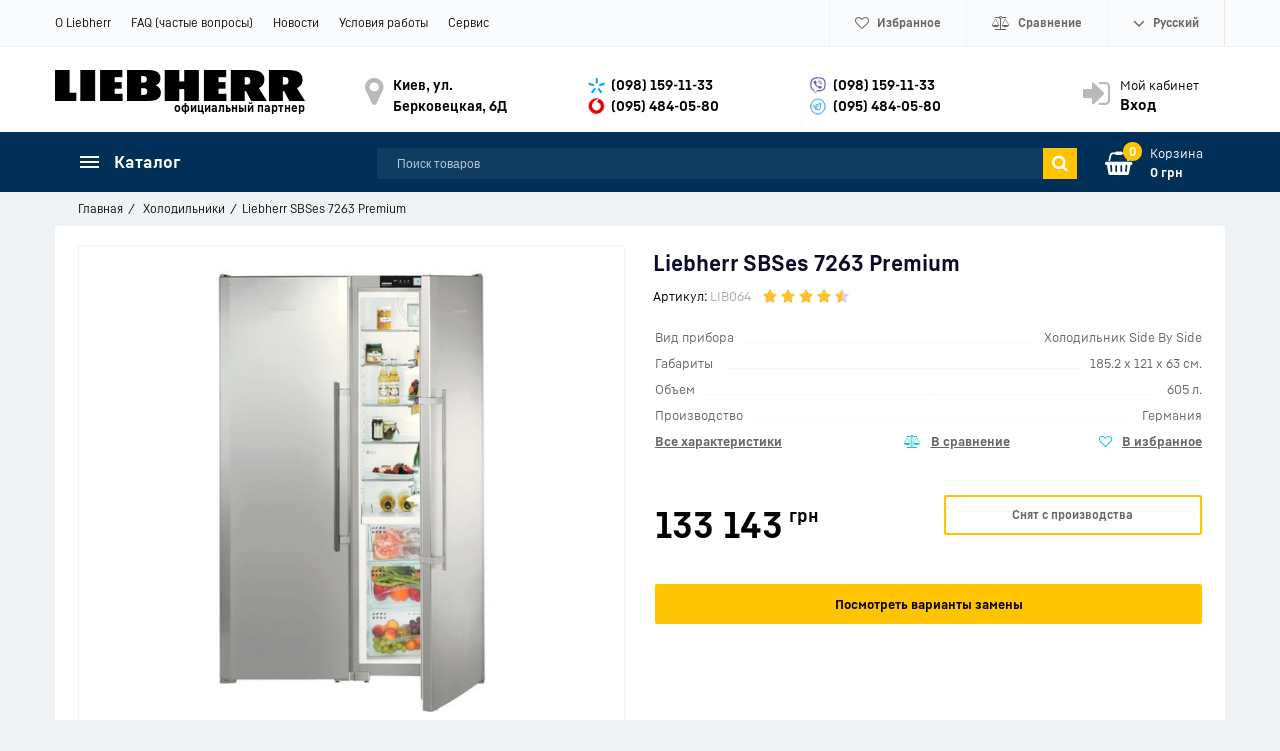

--- FILE ---
content_type: text/html; charset=UTF-8
request_url: https://liebherr-shop.in.ua/products/liebherr-sbses-7263
body_size: 24339
content:
<!DOCTYPE html>
<html lang="ru" prefix="og: http://ogp.me/ns#">
<head>
    
    <base href="https://liebherr-shop.in.ua/">
	
    
    <link href="//fonts.googleapis.com/css?family=Open+Sans:300,300i,400,400i,600,600i,700,700i&amp;subset=cyrillic" rel="stylesheet">
    <link href="design/Liebherr-shop24/fonts/liebherrtext/Liebherrtext-Bold.woff2" rel="preload" as="font" crossorigin="anonymous" type="font/woff2">
    <link href="design/Liebherr-shop24/fonts/liebherrtext/Liebherrtext-Regular.woff2" rel="preload" as="font" crossorigin="anonymous" type="font/woff2">
    <link href="design/Liebherr-shop24/fonts/liebherrtext/Liebherrtext-Medium.woff2" rel="preload" as="font" crossorigin="anonymous" type="font/woff2">	
	<link href="design/Liebherr-shop24/css/font-liebherr.css" rel="stylesheet">
  	<link href="design/Liebherr-shop24/css/font-awesome.min.css" rel="stylesheet">	

    
    <title>Liebherr SBSes 7263 Premium | Интернет-магазин холодильников LIEBHERR Shop</title>

    
    <meta http-equiv="Content-Type" content="text/html; charset=UTF-8">

            <meta name="description" content="Заказать холодильник Liebherr SBSes 7263 Premium. ❆Бесплатная доставка. ❆Без предоплат. ❆Официальная гарантия. ❆Грамотная консультация. ❆Курьерская доставка по городам">
        <meta name="keywords" content="Liebherr SBSes 7263 Premium">
    
            <meta name="robots" content="index,follow">
    
    <meta name="viewport" content="width=device-width, initial-scale=1.0">

            <meta name="google-site-verification" content="I-Z9cXcLxw_FyRAJYgVdJhz2gjW6-pRVyjyvqrPOqeo">
    
    
    
    
    
    

    
            <meta property="og:url" content="https://liebherr-shop.in.ua/products/liebherr-sbses-7263">
        <meta property="og:type" content="article">
        <meta property="og:title" content="Liebherr SBSes 7263 Premium">
        <meta property="og:description" content=''>
        <meta property="og:image" content="https://liebherr-shop.in.ua/files/products/Liebherr_SBSES7263.330x300.jpg">
        <link rel="image_src" href="https://liebherr-shop.in.ua/files/products/Liebherr_SBSES7263.330x300.jpg">
        
        <meta name="twitter:card" content="summary">
        <meta name="twitter:title" content="Liebherr SBSes 7263 Premium">
        <meta name="twitter:description" content="">
        <meta name="twitter:image" content="https://liebherr-shop.in.ua/files/products/Liebherr_SBSES7263.330x300.jpg">
    
    
            <link rel="canonical" href="https://liebherr-shop.in.ua/products/liebherr-sbses-7263">
    
    
												<link rel="alternate" hreflang="ru" href="https://liebherr-shop.in.ua/products/liebherr-sbses-7263">
														<link rel="alternate" hreflang="uk" href="https://liebherr-shop.in.ua/ua/products/liebherr-sbses-7263">
									    
    <link rel="apple-touch-icon" sizes="180x180" href="design/Liebherr-shop24/images/apple-touch-icon.png">
    <link rel="icon" type="image/png" sizes="32x32" href="design/Liebherr-shop24/images/favicon-32x32.png">
    <link rel="icon" type="image/png" sizes="16x16" href="design/Liebherr-shop24/images/favicon-16x16.png">
    <link rel="manifest" href="design/Liebherr-shop24/images/site.webmanifest">
    <link rel="mask-icon" href="design/Liebherr-shop24/images/safari-pinned-tab.svg" color="#004485">
    <link rel="shortcut icon" href="design/Liebherr-shop24/images/favicon.ico">
    <meta name="msapplication-TileColor" content="#ffffff">
    <meta name="msapplication-config" content="design/Liebherr-shop24/images/browserconfig.xml">

    
    <script src="design/Liebherr-shop24/js/jquery-2.1.4.min.js"></script>

    
    <script src="design/Liebherr-shop24/js/slick.min.js"></script>

    
    <script src="design/Liebherr-shop24/js/jquery.matchHeight-min.js"></script>

    	
    <link href="design/Liebherr-shop24/css/libs.css" rel="stylesheet">
    <link href="design/Liebherr-shop24/css/style.css?v4.4" rel="stylesheet">
    <link href="design/Liebherr-shop24/css/responsive.css?v2.4" rel="stylesheet">

    
    
            <script>(function(w,d,s,l,i){w[l]=w[l]||[];w[l].push({'gtm.start':
new Date().getTime(),event:'gtm.js'});var f=d.getElementsByTagName(s)[0],
j=d.createElement(s),dl=l!='dataLayer'?'&l='+l:'';j.async=true;j.src=
'https://www.googletagmanager.com/gtm.js?id='+i+dl;f.parentNode.insertBefore(j,f);
})(window,document,'script','dataLayer','GTM-WNM4HLZ');</script>
    
</head>

<body>
<header class="header">
    <nav class="top_nav">
        <div class="container">
            
            <div class="fn_menu_switch menu_switch md-hidden"></div>

            
            <ul class="menu mobile-hidden">
                                                            <li class="menu_item">
                            <a class="menu_link" data-page="13" href="o-kompanii-liebherr.html">О Liebherr</a>
                        </li>
                                                                                <li class="menu_item">
                            <a class="menu_link" data-page="14" href="faq">FAQ (частые вопросы)</a>
                        </li>
                                                                                <li class="menu_item">
                            <a class="menu_link" data-page="12" href="news">Новости</a>
                        </li>
                                                                                <li class="menu_item">
                            <a class="menu_link" data-page="6" href="feedback.html">Условия работы</a>
                        </li>
                                                                                                                                                                                            <li class="menu_item">
                            <a class="menu_link" data-page="16" href="service">Сервис</a>
                        </li>
                                                                                                                        </ul>

            
            <ul class="informers">
                <li class="informer phone sm-hidden">
                <div class="fn_switch phone_switch">
				<i class="fa fa-volume-control-phone" aria-hidden="true">&nbsp;</i><span class="xs-hidden" data-language="company_phone_1" >(098) 159-11-33</span>                        
                </div>
                	<div class="dropdown">						                      
						<a class="dropdown_item" href="tel:(098) 159-11-33" data-language="company_phone_2" >(098) 159-11-33</a>						
						<a class="dropdown_item" href="tel:(095) 484-05-80" data-language="company_phone_1" >(095) 484-05-80</a>                      						
                      	<a class="dropdown_item cb" href="viber://chat?number=+380981591133" data-language="company_chat" >Чат в Вайбер</a> 
						
                     </div>
                </li>
              
                
                <li id="wishlist" class="informer">
                        <span>
        
      	<i class="fa fa-heart-o" aria-hidden="true"></i>      
        <span class="informer_name tablet-hidden" data-language="wishlist_header">Избранное</span>
    </span>

                </li>

                
                <li id="comparison" class="informer">
                        <div>
        
		<i class="fa fa-balance-scale" aria-hidden="true"></i>            
        <span class="informer_name tablet-hidden" data-language="index_comparison">Сравнение</span>
    </div>

                </li>

                <li class="informer md-hidden">
                                            
                        <a class="account_informer" href="user/login" title="Вход"><i class="fa fa-lg fa-sign-in" aria-hidden="true"></i></a>
                                    </li>

                
                                                                                                                                                                                                                                                                                                    <li class="informer languages">
                            <div class="fn_switch lang_switch">
								<i class="fa fa-lg fa-angle-down angle_icon tablet-hidden" aria-hidden="true"></i>                              
                                
                                <span class="informer_name tablet-hidden">Русский</span>
                                <span class="informer_name lg-hidden">ru</span>
                            </div>
                            <div class="dropdown">
                                                                                                            <a class="dropdown_item active"
                                           href="products/liebherr-sbses-7263">
                                           <span class="tablet-hidden">Русский</span>
                                           <span class="lg-hidden">ru</span>
                                        </a>
                                                                                                                                                <a class="dropdown_item"
                                           href="ua/products/liebherr-sbses-7263">
                                           <span class="tablet-hidden">Украинский</span>
                                           <span class="lg-hidden">ua</span>
                                        </a>
                                                                                                </div>
                        </li>
                                    
                
                  
            </ul>
        </div>
    </nav>

    <div class="container main_head">

        
        <a class="logo" href="">
            <img src="design/Liebherr-shop24/images/logo_liebherr_min.png" alt="Интернет-магазин холодильников LIEBHERR Shop" width="250" height="33"/>
          <span class="logo_desc">официальный партнер</span>
        </a>
		<div class="logoPlus"></div>
        
        

       <div class="account mobile-hidden">
                            
                <a class="account_link" href="user/login" title="Вход">
                    <span class="small-hidden" data-language="index_account">Мой кабинет</span>
                    <span class="account_name small-hidden" data-language="index_login">Вход</span>
                </a>
                    </div>

        
        <div class="times">
            <div class="times_inner">
                
                <div><span data-language="company_open_hours">Киев, ул. Берковецкая, 6Д</span></div>
            </div>
        </div>

        
        <div class="phones">
            <div class="phones_inner">
				
				<div class ="ph_top"><a class="ks" href="tel:(098) 159-11-33" data-language="company_phone_2" >(098) 159-11-33</a></div>                 
				<div class="ph_top"><a class="vf" href="tel:(095) 484-05-80" data-language="company_phone_1" >(095) 484-05-80</a></div>
							                
            </div>
        </div>
        <div class="phones">
            <div class="phones_inner">                         
				<div class ="ph_top"><a class="vb" href="viber://chat?number=+380981591133" data-language="company_phone_2" >(098) 159-11-33</a></div>
				<div class="ph_top"><a class="tg" href="tg://resolve?domain=ShopLiebherr" data-language="company_phone_1" >(095) 484-05-80</a></div>
                                           				                 
            </div>
        </div>      

        

    </div>

    <div class="header_bottom">
        <div class="container">
           
            <div id="cart_informer">
                    <div class="cart_info">
        <span class="cart_counter">0</span>
        <span class="cart_title" data-language="index_cart">Корзина</span>
        <span class="cart_total">0 грн</span>
    </div>

            </div>
          	<div class="search_sw" data-language="index_search" title="Поиск товаров"><i class="fa fa-search" aria-hidden="true"></i></div>

            
            <form id="fn_search" class="search" action="all-products">
                <input class="fn_search search_input" type="text" name="keyword" value="" data-language="index_search" placeholder="Поиск товаров"/>
                <button class="search_button" type="submit">
<svg class="search_icon" version="1.1" xmlns="http://www.w3.org/2000/svg" xmlns:xlink="http://www.w3.org/1999/xlink" width="26" height="28" viewBox="0 0 26 28">
    <path fill="currentColor" d="M18 13c0-3.859-3.141-7-7-7s-7 3.141-7 7 3.141 7 7 7 7-3.141 7-7zM26 26c0 1.094-0.906 2-2 2-0.531 0-1.047-0.219-1.406-0.594l-5.359-5.344c-1.828 1.266-4.016 1.937-6.234 1.937-6.078 0-11-4.922-11-11s4.922-11 11-11 11 4.922 11 11c0 2.219-0.672 4.406-1.937 6.234l5.359 5.359c0.359 0.359 0.578 0.875 0.578 1.406z"></path>
</svg>







</button>
            </form>

            <div class="categories">
                
                <div class="categories_heading fn_switch">
                    



    <svg class="menu_icon" width="20px" height="12px" viewBox="0 0 20 12"  version="1.1" xmlns="http://www.w3.org/2000/svg" xmlns:xlink="http://www.w3.org/1999/xlink">
        <g>
            <rect fill="currentColor" class="bar" x="1" y="10" width="20" height="2"></rect>
            <rect fill="currentColor" class="bar" x="1" y="5" width="20" height="2"></rect>
            <rect fill="currentColor" class="bar" x="1" y="0" width="20" height="2"></rect>
        </g>
    </svg>





                    <span class="small-hidden" data-language="index_categories">Каталог</span>
                </div>

                <nav class="categories_nav">
    
                        <ul class="level_1 categories_menu ">
                                                                                        <li class="category_item">
                                <a class="category_link selected" href="catalog/holodilniki" data-category="18">Холодильники</a>
                            </li>
                                                                                                                                    <li class="category_item">
                                <a class="category_link" href="catalog/morozilnye-kamery-i-lari" data-category="22">Морозильные камеры и лари</a>
                            </li>
                                                                                                                                    <li class="category_item">
                                <a class="category_link" href="catalog/vinnye-i-sigarnye-shkafy" data-category="23">Винные и сигарные шкафы</a>
                            </li>
                                                                                                                                    <li class="category_item">
                                <a class="category_link" href="catalog/professionalnoe-oborudovanie" data-category="24">Профессиональное оборудование</a>
                            </li>
                                                                                                                                    <li class="category_item">
                                <a class="category_link" href="catalog/morozilnye-kamery-i-lari_2" data-category="39">Морозильные камеры и лари</a>
                            </li>
                                                                                                                                    <li class="category_item">
                                <a class="category_link" href="catalog/professionalnoe-oborudovanie_2" data-category="40">Профессиональное оборудование</a>
                            </li>
                                                                                                                                    <li class="category_item">
                                <a class="category_link" href="catalog/vinnye-i-sigarnye-shkafy_2" data-category="41">Винные и сигарные шкафы</a>
                            </li>
                                                                        </ul>
            
</nav>
            </div>  
          	<div class="logo_mob"><a href=""><img src="design/Liebherr-shop24/images/liebherr-w.svg" width="140" height="19" alt="LIEBHERR"/></a> <div class="logoPlusMob"></div></div>
        </div>
    </div>  	
  	<div class="header_brdc">
  		<div class="container">
                  <ol class="breadcrumbs">

        
        <li itemscope="" itemtype="http://data-vocabulary.org/Breadcrumb">
            <a itemprop="url" href="/" data-language="breadcrumb_home">
                <span itemprop="title">Главная</span>
            </a>
        </li>

        
                                    <li itemscope="" itemtype="http://data-vocabulary.org/Breadcrumb">
                    <a itemprop="url" href="catalog/holodilniki">
                        <span itemprop="title">Холодильники</span>
                    </a>
                </li>
                        <li>Liebherr SBSes 7263 Premium</li>

        
            </ol>
     
  		</div>
	</div>    
</header>


<div id="fn_content" class="main">
    
            
                        <div class="container">
            
            <div class="fn_ajax_content">
                


<div class="block padding">
    <div class="fn_product product" itemscope itemtype="http://schema.org/Product">        
    	<div class="Pname">
              
              <h1 class="product_heading">
                  <span data-product="270" itemprop="name">Liebherr SBSes 7263 Premium </span>
              </h1>

              
              <div class="sku clearfix">
                                    <div class="code">
                      <span data-language="product_sku">Артикул:</span>
                      <span class="fn_sku sku_nubmer">LIB064</span>
                  </div>
                                
                                <div id="product_270" class="product_rating" itemprop="aggregateRating" itemscope itemtype="http://schema.org/AggregateRating">
                                    
                                    <span class="rating_starOff">
                                        <span class="rating_starOn" style="width:81px;"></span>
                                    </span>
                                    <span class="rating_text"></span>

                                    
                                                                            <span class="hidden" itemprop="reviewCount">7</span>
                                        <span class="hidden" itemprop="ratingValue">(4.5)</span>
                                        
                                        <span class="hidden" itemprop="bestRating" style="display:none;">5</span>
                                                                    </div>                
                
                
              </div>          
        	</div> 
        <div class="row fn_transfer">         
            <div class="col-lg-5 col-xl-6 Pfoto">
                <div class="product_image">
                    
                                            <a href="https://liebherr-shop.in.ua/files/products/Liebherr_SBSES7263.1920x1080w.jpg" data-fancybox="group" data-caption="Liebherr SBSes 7263 Premium">
                            <img class="fn_img product_img" itemprop="image" src="https://liebherr-shop.in.ua/files/products/Liebherr_SBSES7263.500x500.jpg" alt="Liebherr SBSes 7263 Premium" title="Liebherr SBSes 7263 Premium">
                        </a>
                    
                    
					<div class="stickers stickers_product-page hidden">
                    					</div>
                </div>

                
                                    <div class="fn_images images clearfix">
                        
                                                    <div class="images_item">
                                <a class="images_link" href="https://liebherr-shop.in.ua/files/products/Liebherr_sbses7263-2.1920x1080w.jpg" data-fancybox="group" data-caption="Liebherr SBSes 7263 Premium #1">
                                    <img src="https://liebherr-shop.in.ua/files/products/Liebherr_sbses7263-2.75x75.jpg" height="50px" alt="Liebherr SBSes 7263 Premium"/>
                                </a>
                            </div>
                        						
                    </div>
                 
            </div>
            <div class="col-lg-7 col-xl-6 Pinfo">
                <div class="product_details">             
                  
                    
                  
                  	<div class="feature_first">
                        <ul class="features small-hidden">
                                                      	                          
                          	                                                      	                          
                          	                                <li>
                                    <span class="features_name"><span>Вид прибора</span></span>
                                    <span class="features_value"><span>Холодильник Side By Side</span></span>
                                </li>
                          	                                                      	                          
                          	                                                      	                          
                          	                                <li>
                                    <span class="features_name"><span>Габариты</span></span>
                                    <span class="features_value"><span>185.2 x 121 x 63 см.</span></span>
                                </li>
                          	                                                      	                          
                          	                                <li>
                                    <span class="features_name"><span>Объем</span></span>
                                    <span class="features_value"><span>605 л.</span></span>
                                </li>
                          	                                                      	                          
                          	                                                      	                          
                          	                                                      	                          
                          	                                                      	                          
                          	                                                      	                          
                          	                                                      	                          
                          	                                                      	                          
                          	                                                      	                          
                          	                                                      	                          
                          	                                <li>
                                    <span class="features_name"><span>Производство</span></span>
                                    <span class="features_value"><span>Германия</span></span>
                                </li>
                          	                                                      	                          
                          	                                                      	                          
                          	                                                      	                          
                          	                                                      	                          
                          	                                                      	                          
                          	                                                      	                          
                          	                                                      	                          
                          	                                                      	                          
                          	                                                      	                          
                          	                                                      	                          
                          	                                                      	                          
                          	                                                      	                          
                          	                                                      	                          
                          	                                                      	                          
                          	                                                      	                          
                          	                                                      	                          
                          	                                                      	                          
                          	                                                      	                          
                          	                                                      	                          
                          	                                                      	                          
                          	                                                      	                          
                          	                                                    </ul> 
                      <div class="row">
                      	<div class="col-sm-4 small-hidden"><span class="featMore" onclick="$('a[href=\'#features\']').trigger('click'); scroll_to('#features'); return false;" data-language="product_features_all">Все характеристики</span></div>
                        <div class="col-xs-6 col-sm-4">
                            
                            <div class="toCompare">
                                                                    <a class="fn_comparison product_compare" href="#" data-id="270" title="В сравнение" data-result-text="Из сравнения" data-language="product_add_comparison"></a>
                                                            </div>                        
                        </div>
                        <div class="col-xs-6 col-sm-4">
                            
                            <div class="toWishlist">
                                                                    <a href="#" data-id="270" class="fn_wishlist product_wish" title="В избранное" data-result-text="Из избранного" data-language="product_add_favorite"></a>
                                                            </div>                        
                        </div>
                      </div>                      
                  	</div>                       

                    <form class="fn_variants" action="/cart">
                        <div class="row hidden">
				                          				
				<div class="stan clearfix">
				<div class="col-xs-3"><span>Стан:</span></div>                            
                            <div class="col-xs-9">

                                <select name="variant" class="fn_variant variant_select">
                                                                            <option value="272" data-price="133 143" data-stock="-1" data-sku="LIB064" >Liebherr SBSes 7263 Premium — Снят с производства</option>
                                                                    </select>
                            </div>
				 </div>
                                
                        </div>
                        
                        <div class="row" itemprop="offers" itemscope="" itemtype="http://schema.org/Offer">
                            <div class="col-xs-6">
                                
                                <div class="old_price hidden">
                                  
                                    <span class="fn_old_price">0</span> грн
                                  
                                </div>
                                
                                <div class="price ">
                                    <span id="ekp" class="fn_price" itemprop="price" content="133143">133 143</span>
                                    <sup itemprop="priceCurrency" content="UAH">грн</sup>
                                </div>
                            </div>

                            <div class="col-xs-6 product_buttons">
                                <div class="available">
						<div class="fns_in_stock hidden"><span class="in_stock " data-language="product_in_stock">В наличии</span></div>
						<div class="fns_lim_stock hidden"><span class="limited_stock" data-language="product_limited_availability">Заканчивается</span></div>
						<div class="fns_not_stock hidden"><span class="no_stock" data-language="product_out_of_stock">Ожидается</span></div>
                                </div>                              
                              
                              
                                
								
                                    
                                  <div class="fns_is_stock  hidden">						
                                    <button class="button product_btn" type="submit" data-language="product_add_cart" onclick="gtag('event', 'add_to_cart', {'items': [{ 'id':'272','name':'Liebherr SBSes 7263 Premium'},]});">Купить</button>
					</div>
                                  <div class="fns_is_preorder  hidden">												
						<button class="button product_btn" type="submit" data-language="product_pre_order" onclick="gtag('event', 'add_to_cart', {'items': [{ 'id':'272','name':'Liebherr SBSes 7263 Premium'},]});">Предзаказ</button>
					</div>						
                                  <div class="fns_not_preorder ">																				
                                      <button class="disable_button" type="button" data-language="product_discontinued">Снят с производства</button>                                
					</div>															  					

                                
                                <span class="hidden">
                                    <time itemprop="priceValidUntil" datetime="20171213"></time>
                                                                        <link itemprop="availability" href="http://schema.org/OutOfStock" />
                                                                        <link itemprop="itemCondition" href="https://schema.org/NewCondition" />
                                    <span itemprop="seller" itemscope itemtype="http://schema.org/Organization">
                                    <span itemprop="name">Интернет-магазин холодильников LIEBHERR Shop</span></span>
                                </span>
					
                            </div>
														<div class="col-xs-12 product_buttons">
								<div class="button new_btn"><a href="/products/liebherr-sbses-7263#toNew">Посмотреть варианты замены</a></div>							
							</div>
														
                        </div>
                    </form>
                    
                                      <div class="row hidden">
                        
                        <div class="col-sm-6">
                            <div class="info_delivery fn_col">
                                <div class="h5">
                                    <span data-language="product_delivery">Доставка</span>
                                </div>
                                
								<p data-language="product_delivery_2">Курьер от магазина (0 грн.)</p>                              
                              	<p data-language="product_delivery_3">Курьер Новой почты</p>
                                <p data-language="product_delivery_4">Отделение НП</p>
                            </div>
                        </div>

                        
                        <div class="col-sm-6">
                            <div class="info_payment fn_col">
                                <div class="h5">
                                    <span data-language="product_payment">Оплата и гарантия</span>
                                </div>
                                <p data-language="product_payment_1">Наличными при получении</p>
                                <p data-language="product_payment_2">Безналичный перевод</p>
                                <p data-language="product_payment_3">Официальная гарантия
</p>
                                
                            </div>
                        </div>
                    </div>
                    
                    <div class="product_share hidden">
                        <div class="share_text">
                            <span data-language="product_share">Рассказать друзьям</span>
                        </div>
                        <div class="fn_share jssocials"></div>
                    </div>
                    
                </div>
            </div>
        </div>

        <div class="tabs clearfix">
            <div class="tab_navigation">
                
                                    <a href="#features" data-language="product_features">Характеристики</a>
                								

                <a href="#comments" data-language="product_comments">Комментарии </a>
            </div>
        
            <div class="tab_container">
            
                                    <div id="features" class="tab">    
                                                        <div class="feature_group">Основные данные</div>
                                <ul class="features">
                                                                                                                        <li>
                                                <span class="features_name"><span>Тип</span></span>
                                                <span class="features_value">отдельностоящий</span>
                                            </li>
                                                                                                                                                                <li>
                                                <span class="features_name"><span>Вид прибора</span></span>
                                                <span class="features_value">Холодильник Side By Side</span>
                                            </li>
                                                                                                                                                                <li>
                                                <span class="features_name"><span>Серия</span></span>
                                                <span class="features_value">Premium</span>
                                            </li>
                                                                                                                                                                <li>
                                                <span class="features_name"><span>Габариты</span></span>
                                                <span class="features_value">185.2 x 121 x 63 см.</span>
                                            </li>
                                                                                                                                                                <li>
                                                <span class="features_name"><span>Объем</span></span>
                                                <span class="features_value">605 л.</span>
                                            </li>
                                                                                                                                                                <li>
                                                <span class="features_name"><span>Камера свежести</span></span>
                                                <span class="features_value">BioFresh</span>
                                            </li>
                                                                                                                                                                <li>
                                                <span class="features_name"><span>Система VarioTemp</span></span>
                                                <span class="features_value">—</span>
                                            </li>
                                                                                                                                                                <li>
                                                <span class="features_name"><span>Цвет</span></span>
                                                <span class="features_value">нержавеющая сталь</span>
                                            </li>
                                                                                                                                                                <li>
                                                <span class="features_name"><span>NoFrost в морозильной камере</span></span>
                                                <span class="features_value">✔</span>
                                            </li>
                                                                                                                                                                <li>
                                                <span class="features_name"><span>Морозильное отделение</span></span>
                                                <span class="features_value">сбоку</span>
                                            </li>
                                                                                                                                                                <li>
                                                <span class="features_name"><span>Ледогенератор</span></span>
                                                <span class="features_value">✔ (водопровод)</span>
                                            </li>
                                                                                                                                                                <li>
                                                <span class="features_name"><span>Доводчик дверей (SoftSystem)</span></span>
                                                <span class="features_value">—</span>
                                            </li>
                                                                                                                                                                <li>
                                                <span class="features_name"><span>Класс энергопотребления*</span></span>
                                                <span class="features_value">— (A++)</span>
                                            </li>
                                                                                                                                                                <li>
                                                <span class="features_name"><span>Производство</span></span>
                                                <span class="features_value">Германия</span>
                                            </li>
                                                                                                                                                                <li>
                                                <span class="features_name"><span>Гарантия от производителя, мес</span></span>
                                                <span class="features_value">36</span>
                                            </li>
                                                                                                                                                                                                                                                                                                                                                                                                                                                                                                                                                                                                                                                                                                                                                                                                                                                                                                                                                                                                                                                                                                                                                                                                                                                                                                                                                                                                                                                                                                                                                                                                                                                                                            </ul>
                                                        <div class="feature_group">Дополнительная информация</div>
                                <ul class="features">
                                                                                                                                                                                                                                                                                                                                                                                                                                                                                                                                                                                                                                                                                                                                                                                                                                                                                                                                                                                                                                                                                                                                                                                                                                                                                                            <li>
                                                <span class="features_name"><span>Объем холодильного отделения, л</span></span>
                                                <span class="features_value">344</span>
                                            </li>
                                                                                                                                                                <li>
                                                <span class="features_name"><span>Объем морозильного отделения, л</span></span>
                                                <span class="features_value">261</span>
                                            </li>
                                                                                                                                                                <li>
                                                <span class="features_name"><span>Объем BioFresh-камеры, л</span></span>
                                                <span class="features_value">103</span>
                                            </li>
                                                                                                                                                                <li>
                                                <span class="features_name"><span>Способ управления</span></span>
                                                <span class="features_value">сенсорное с цифровым дисплеем</span>
                                            </li>
                                                                                                                                                                <li>
                                                <span class="features_name"><span>Метод оттаивания морозильной камеры</span></span>
                                                <span class="features_value">автоматический</span>
                                            </li>
                                                                                                                                                                <li>
                                                <span class="features_name"><span>Тип освещения</span></span>
                                                <span class="features_value">светодиодное (LED)</span>
                                            </li>
                                                                                                                                                                <li>
                                                <span class="features_name"><span>Освещение в морозильной и BioFresh камерах</span></span>
                                                <span class="features_value">✔</span>
                                            </li>
                                                                                                                                                                <li>
                                                <span class="features_name"><span>Вентилятор</span></span>
                                                <span class="features_value">✔</span>
                                            </li>
                                                                                                                                                                <li>
                                                <span class="features_name"><span>Тип дверных полок</span></span>
                                                <span class="features_value">закаленное стекло с обрамлением из нерж.стали</span>
                                            </li>
                                                                                                                                                                <li>
                                                <span class="features_name"><span>Ящики для овощей BioCool</span></span>
                                                <span class="features_value">—</span>
                                            </li>
                                                                                                                                                                <li>
                                                <span class="features_name"><span>Климатические классы</span></span>
                                                <span class="features_value">SN-T</span>
                                            </li>
                                                                                                                                                                <li>
                                                <span class="features_name"><span>Количество компрессоров</span></span>
                                                <span class="features_value">2</span>
                                            </li>
                                                                                                                                                                <li>
                                                <span class="features_name"><span>Количество контуров охлаждения</span></span>
                                                <span class="features_value">2</span>
                                            </li>
                                                                                                                                                                <li>
                                                <span class="features_name"><span>Потребление энергии за 365 дней, кВт/ч</span></span>
                                                <span class="features_value">441</span>
                                            </li>
                                                                                                                                                                <li>
                                                <span class="features_name"><span>Потребляемая мощность, Вт</span></span>
                                                <span class="features_value">402.5</span>
                                            </li>
                                                                                                                                                                <li>
                                                <span class="features_name"><span>Мощность замораживания, кг/24ч</span></span>
                                                <span class="features_value">18</span>
                                            </li>
                                                                                                                                                                <li>
                                                <span class="features_name"><span>Уровень шума, дБ</span></span>
                                                <span class="features_value">42</span>
                                            </li>
                                                                                                                                                                <li>
                                                <span class="features_name"><span>Время хранения без электричества, ч</span></span>
                                                <span class="features_value">24</span>
                                            </li>
                                                                                                                                                                <li>
                                                <span class="features_name"><span>Размеры в упаковке, см</span></span>
                                                <span class="features_value">190.9x123x70.9</span>
                                            </li>
                                                                                                                                                                <li>
                                                <span class="features_name"><span>Масса брутто, кг</span></span>
                                                <span class="features_value">173.5</span>
                                            </li>
                                                                                                            </ul>
                                            
                     </div>
                
                
                <div id="comments" class="tab">
                    <div class="row">
                        <div class="col-lg-7">
                                                            <div class="no_comments">
                                    <span data-language="product_no_comments">Пока нет комментариев</span>
                                </div>
                                                    </div>

                        <div class="col-lg-5">
                            
                            <form class="comment_form fn_validate_product" method="post">

                                <div class="h3">
                                    <span data-language="product_write_comment">Написать комментарий</span>
                                </div>

                                
                                
                                <div class="row">
                                    
                                    <div class="col-lg-6">
                                        <div class="form_group">
                                            <input class="form_input placeholder_focus" type="text" name="name" value="" />
                                            <span class="form_placeholder">Имя*</span>
                                        </div>
                                    </div>

                                    
                                    <div class="col-lg-6">
                                        <div class="form_group">
                                            <input class="form_input placeholder_focus" type="text" name="email" value="" data-language="form_email" />
                                            <span class="form_placeholder">Email</span>
                                        </div>
                                    </div>
                                </div>

                                
                                <div class="form_group">
                                    <textarea class="form_textarea placeholder_focus" rows="3" name="text" ></textarea>
                                    <span class="form_placeholder">Введите комментарий*</span>
                                </div>

                                
                                                                    
                                    <div class="captcha">
                                        <div class="secret_number">46 + ? =  49</div>
                                        <span class="form_captcha">
                                            <input class="form_input input_captcha placeholder_focus" type="text" name="captcha_code" value="" />
                                            <span class="form_placeholder">Введите капчу*</span>
                                        </span>
                                    </div>
                                
                                
                                <input class="button" type="submit" name="comment" data-language="form_send" value="Отправить"/>
                            </form>
                        </div>
                    </div>
                </div>
				
            </div>
        </div>
    <div id="toNew"></div>
        
                    <nav>
                <ol class="pager row">
                    <li class="col-xs-12 col-sm-6">
                                                    <a href="products/liebherr-sbsef-7343">← <span>Liebherr SBSef 7343 Comfort</span></a>
                                            </li>
                    <li class="col-xs-12 col-sm-6">
                                                    <a href="products/liebherr-tp-1724"><span>Liebherr TP 1724 Comfort</span> →</a>
                                            </li>
                </ol>
            </nav>
            </div>
</div>
  

        

	
    <div class="h2">
        <span data-language="product_recommended_products">Модели, которые могут заменить Liebherr SBSes 7263 Premium</span>
    </div>

    <div class="related clearfix">
                    <div class="products_item no_padding col-sm-6 col-xl-3">
                <div class="preview fn_product">
    <div class="fn_transfer clearfix">

        
        
        
        <a class="preview_image" href="products/liebherr-xrfsd-5265" >
                            <img class="fn_img preview_img" src="https://liebherr-shop.in.ua/files/products/_xrfsd5265.200x200.jpg" alt="Liebherr XRFsd 5265 Prime" title="Liebherr XRFsd 5265 Prime"/>
            			<div class="stickers ">
            			</div>
			
        </a>

        <div class="overlay_buttons">
            
                                                <a class="fn_comparison comparison_button" href="#" data-id="1125" title="В сравнение" data-result-text="Из сравнения"><i class="fa fa-balance-scale" aria-hidden="true"></i></a>
                            
            
                                                <a href="#" data-id="1125" class="fn_wishlist wishlist_button" title="В избранное" data-result-text="Из избранного"><i class="fa fa-heart-o" aria-hidden="true"></i></a>
                                    </div>

        
        <a class="product_name" data-product="1125" href="products/liebherr-xrfsd-5265">Liebherr XRFsd 5265 Prime</a>
      	<div class="feat_cont">
          			<div class="overlay_buttons stock_status">
                                
					<div class="fns_in_stock hidden"><span class="in_stock " data-language="product_in_stock">В наличии</span></div>
					<div class="fns_lim_stock hidden"><span class="limited_stock" data-language="product_limited_availability">Заканчивается</span></div>
					<div class="fns_not_stock"><span class="no_stock" data-language="product_out_of_stock">Ожидается</span></div>							
        			</div>
      	</div>
        <div class="price_container">
            
            <div class="old_price hidden">
                <span class="fn_old_price">0</span> <span>грн</span>
            </div>

            
            <div class="price">
                <span class="fn_price">228 999</span> <sup>грн</sup>
            </div>
        </div>

        <form class="fn_variants preview_form" action="/cart">
                      
             <div class="fns_is_stock  hidden">						                    
			<button class="button buy" type="submit" onclick="gtag('event', 'add_to_cart', {'items': [{ 'id':'1186','name':'Liebherr XRFsd 5265 Prime','list_name': 'Холодильники>'},]});"><span data-language="add_to_cart">В корзину</span></button>
		</div>
              <div class="fns_is_preorder ">															
			<button class="button buy " type="submit" onclick="gtag('event', 'add_to_cart', {'items': [{ 'id':'1186','name':'Liebherr XRFsd 5265 Prime','list_name': 'Холодильники>'},]});" data-language="pre_order">Предзаказ</button>
		</div>						
              <div class="fns_not_preorder  hidden">																				
                    <button class="disable_button brief" type="button" data-language="product_discontinued">Снят с производства</button>                               
		</div>						
          
          
            
            <select name="variant" class="fn_variant variant_select hidden">
                                    <option value="1186" data-price="228 999" data-stock="0" data-sku="XRFSD5265">Liebherr XRFsd 5265 Prime</option>
                            </select>                    
        </form>				
		<div class="clearfix"></div>
		<div class="product_preview__annotation">

		                <ul class="features_lite">
							                        </ul>
		</div>			
    </div>
</div>

	 

            </div>
                    <div class="products_item no_padding col-sm-6 col-xl-3">
                <div class="preview fn_product">
    <div class="fn_transfer clearfix">

        
        
        
        <a class="preview_image" href="products/liebherr-xrfsf-5245" >
                            <img class="fn_img preview_img" src="https://liebherr-shop.in.ua/files/products/xrfsf5245_1.200x200.jpg" alt="Liebherr XRFsf 5245 Plus" title="Liebherr XRFsf 5245 Plus"/>
            			<div class="stickers ">
            			</div>
			
        </a>

        <div class="overlay_buttons">
            
                                                <a class="fn_comparison comparison_button" href="#" data-id="1044" title="В сравнение" data-result-text="Из сравнения"><i class="fa fa-balance-scale" aria-hidden="true"></i></a>
                            
            
                                                <a href="#" data-id="1044" class="fn_wishlist wishlist_button" title="В избранное" data-result-text="Из избранного"><i class="fa fa-heart-o" aria-hidden="true"></i></a>
                                    </div>

        
        <a class="product_name" data-product="1044" href="products/liebherr-xrfsf-5245">Liebherr XRFsf 5245 Plus</a>
      	<div class="feat_cont">
          			<div class="overlay_buttons stock_status">
                                
					<div class="fns_in_stock hidden"><span class="in_stock " data-language="product_in_stock">В наличии</span></div>
					<div class="fns_lim_stock hidden"><span class="limited_stock" data-language="product_limited_availability">Заканчивается</span></div>
					<div class="fns_not_stock"><span class="no_stock" data-language="product_out_of_stock">Ожидается</span></div>							
        			</div>
      	</div>
        <div class="price_container">
            
            <div class="old_price hidden">
                <span class="fn_old_price">0</span> <span>грн</span>
            </div>

            
            <div class="price">
                <span class="fn_price">171 249</span> <sup>грн</sup>
            </div>
        </div>

        <form class="fn_variants preview_form" action="/cart">
                      
             <div class="fns_is_stock  hidden">						                    
			<button class="button buy" type="submit" onclick="gtag('event', 'add_to_cart', {'items': [{ 'id':'1105','name':'Liebherr XRFsf 5245 Plus','list_name': 'Холодильники>'},]});"><span data-language="add_to_cart">В корзину</span></button>
		</div>
              <div class="fns_is_preorder ">															
			<button class="button buy " type="submit" onclick="gtag('event', 'add_to_cart', {'items': [{ 'id':'1105','name':'Liebherr XRFsf 5245 Plus','list_name': 'Холодильники>'},]});" data-language="pre_order">Предзаказ</button>
		</div>						
              <div class="fns_not_preorder  hidden">																				
                    <button class="disable_button brief" type="button" data-language="product_discontinued">Снят с производства</button>                               
		</div>						
          
          
            
            <select name="variant" class="fn_variant variant_select hidden">
                                    <option value="1105" data-price="171 249" data-stock="0" data-sku="XRFSF5245">Liebherr XRFsf 5245 Plus</option>
                            </select>                    
        </form>				
		<div class="clearfix"></div>
		<div class="product_preview__annotation">

		                <ul class="features_lite">
							                        </ul>
		</div>			
    </div>
</div>

	 

            </div>
                    <div class="products_item no_padding col-sm-6 col-xl-3">
                <div class="preview fn_product">
    <div class="fn_transfer clearfix">

        
        
        
        <a class="preview_image" href="products/liebherr-xrfst-5295" >
                            <img class="fn_img preview_img" src="https://liebherr-shop.in.ua/files/products/xrfst5295_1.200x200.jpg" alt="Liebherr XRFst 5295 Peak" title="Liebherr XRFst 5295 Peak"/>
            			<div class="stickers ">
            			</div>
			
        </a>

        <div class="overlay_buttons">
            
                                                <a class="fn_comparison comparison_button" href="#" data-id="1045" title="В сравнение" data-result-text="Из сравнения"><i class="fa fa-balance-scale" aria-hidden="true"></i></a>
                            
            
                                                <a href="#" data-id="1045" class="fn_wishlist wishlist_button" title="В избранное" data-result-text="Из избранного"><i class="fa fa-heart-o" aria-hidden="true"></i></a>
                                    </div>

        
        <a class="product_name" data-product="1045" href="products/liebherr-xrfst-5295">Liebherr XRFst 5295 Peak</a>
      	<div class="feat_cont">
          			<div class="overlay_buttons stock_status">
                                
					<div class="fns_in_stock hidden"><span class="in_stock " data-language="product_in_stock">В наличии</span></div>
					<div class="fns_lim_stock hidden"><span class="limited_stock" data-language="product_limited_availability">Заканчивается</span></div>
					<div class="fns_not_stock"><span class="no_stock" data-language="product_out_of_stock">Ожидается</span></div>							
        			</div>
      	</div>
        <div class="price_container">
            
            <div class="old_price hidden">
                <span class="fn_old_price">0</span> <span>грн</span>
            </div>

            
            <div class="price">
                <span class="fn_price">246 499</span> <sup>грн</sup>
            </div>
        </div>

        <form class="fn_variants preview_form" action="/cart">
                      
             <div class="fns_is_stock  hidden">						                    
			<button class="button buy" type="submit" onclick="gtag('event', 'add_to_cart', {'items': [{ 'id':'1106','name':'Liebherr XRFst 5295 Peak','list_name': 'Холодильники>'},]});"><span data-language="add_to_cart">В корзину</span></button>
		</div>
              <div class="fns_is_preorder ">															
			<button class="button buy " type="submit" onclick="gtag('event', 'add_to_cart', {'items': [{ 'id':'1106','name':'Liebherr XRFst 5295 Peak','list_name': 'Холодильники>'},]});" data-language="pre_order">Предзаказ</button>
		</div>						
              <div class="fns_not_preorder  hidden">																				
                    <button class="disable_button brief" type="button" data-language="product_discontinued">Снят с производства</button>                               
		</div>						
          
          
            
            <select name="variant" class="fn_variant variant_select hidden">
                                    <option value="1106" data-price="246 499" data-stock="0" data-sku="XRFST5295">Liebherr XRFst 5295 Peak</option>
                            </select>                    
        </form>				
		<div class="clearfix"></div>
		<div class="product_preview__annotation">

		                <ul class="features_lite">
							                        </ul>
		</div>			
    </div>
</div>

	 

            </div>
                    <div class="products_item no_padding col-sm-6 col-xl-3">
                <div class="preview fn_product">
    <div class="fn_transfer clearfix">

        
        
        
        <a class="preview_image" href="products/liebherr_sbses_8496" >
                            <img class="fn_img preview_img" src="https://liebherr-shop.in.ua/files/products/sbses8496_1.200x200.jpg" alt="Liebherr SBSes 8496 Premium" title="Liebherr SBSes 8496 Premium"/>
            			<div class="stickers ">
            			</div>
			
        </a>

        <div class="overlay_buttons">
            
                                                <a class="fn_comparison comparison_button" href="#" data-id="681" title="В сравнение" data-result-text="Из сравнения"><i class="fa fa-balance-scale" aria-hidden="true"></i></a>
                            
            
                                                <a href="#" data-id="681" class="fn_wishlist wishlist_button" title="В избранное" data-result-text="Из избранного"><i class="fa fa-heart-o" aria-hidden="true"></i></a>
                                    </div>

        
        <a class="product_name" data-product="681" href="products/liebherr_sbses_8496">Liebherr SBSes 8496 Premium</a>
      	<div class="feat_cont">
          			<div class="overlay_buttons stock_status">
                                
					<div class="fns_in_stock hidden"><span class="in_stock " data-language="product_in_stock">В наличии</span></div>
					<div class="fns_lim_stock hidden"><span class="limited_stock" data-language="product_limited_availability">Заканчивается</span></div>
					<div class="fns_not_stock"><span class="no_stock" data-language="product_out_of_stock">Ожидается</span></div>							
        			</div>
      	</div>
        <div class="price_container">
            
            <div class="old_price hidden">
                <span class="fn_old_price">0</span> <span>грн</span>
            </div>

            
            <div class="price">
                <span class="fn_price">271 849</span> <sup>грн</sup>
            </div>
        </div>

        <form class="fn_variants preview_form" action="/cart">
                      
             <div class="fns_is_stock  hidden">						                    
			<button class="button buy" type="submit" onclick="gtag('event', 'add_to_cart', {'items': [{ 'id':'732','name':'Liebherr SBSes 8496 Premium','list_name': 'Холодильники>'},]});"><span data-language="add_to_cart">В корзину</span></button>
		</div>
              <div class="fns_is_preorder ">															
			<button class="button buy " type="submit" onclick="gtag('event', 'add_to_cart', {'items': [{ 'id':'732','name':'Liebherr SBSes 8496 Premium','list_name': 'Холодильники>'},]});" data-language="pre_order">Предзаказ</button>
		</div>						
              <div class="fns_not_preorder  hidden">																				
                    <button class="disable_button brief" type="button" data-language="product_discontinued">Снят с производства</button>                               
		</div>						
          
          
            
            <select name="variant" class="fn_variant variant_select hidden">
                                    <option value="732" data-price="271 849" data-stock="0" data-sku="SBSES8496">Liebherr SBSes 8496 Premium</option>
                            </select>                    
        </form>				
		<div class="clearfix"></div>
		<div class="product_preview__annotation">

		                <ul class="features_lite">
							                        </ul>
		</div>			
    </div>
</div>

	 

            </div>
                    <div class="products_item no_padding col-sm-6 col-xl-3">
                <div class="preview fn_product">
    <div class="fn_transfer clearfix">

        
        
        
        <a class="preview_image" href="products/liebherr-xrfsf-5225" >
                            <img class="fn_img preview_img" src="https://liebherr-shop.in.ua/files/products/xrfsf5225_1.200x200.jpg" alt="Liebherr XRFsf 5225 Plus" title="Liebherr XRFsf 5225 Plus"/>
            			<div class="stickers ">
            			</div>
			
        </a>

        <div class="overlay_buttons">
            
                                                <a class="fn_comparison comparison_button" href="#" data-id="1042" title="В сравнение" data-result-text="Из сравнения"><i class="fa fa-balance-scale" aria-hidden="true"></i></a>
                            
            
                                                <a href="#" data-id="1042" class="fn_wishlist wishlist_button" title="В избранное" data-result-text="Из избранного"><i class="fa fa-heart-o" aria-hidden="true"></i></a>
                                    </div>

        
        <a class="product_name" data-product="1042" href="products/liebherr-xrfsf-5225">Liebherr XRFsf 5225 Plus</a>
      	<div class="feat_cont">
          			<div class="overlay_buttons stock_status">
                                
					<div class="fns_in_stock hidden"><span class="in_stock " data-language="product_in_stock">В наличии</span></div>
					<div class="fns_lim_stock"><span class="limited_stock" data-language="product_limited_availability">Заканчивается</span></div>
					<div class="fns_not_stock hidden"><span class="no_stock" data-language="product_out_of_stock">Ожидается</span></div>							
        			</div>
      	</div>
        <div class="price_container">
            
            <div class="old_price">
                <span class="fn_old_price">144 999</span> <span>грн</span>
            </div>

            
            <div class="price red">
                <span class="fn_price">130 490</span> <sup>грн</sup>
            </div>
        </div>

        <form class="fn_variants preview_form" action="/cart">
                      
             <div class="fns_is_stock ">						                    
			<button class="button buy" type="submit" onclick="gtag('event', 'add_to_cart', {'items': [{ 'id':'1103','name':'Liebherr XRFsf 5225 Plus','list_name': 'Холодильники>'},]});"><span data-language="add_to_cart">В корзину</span></button>
		</div>
              <div class="fns_is_preorder  hidden">															
			<button class="button buy " type="submit" onclick="gtag('event', 'add_to_cart', {'items': [{ 'id':'1103','name':'Liebherr XRFsf 5225 Plus','list_name': 'Холодильники>'},]});" data-language="pre_order">Предзаказ</button>
		</div>						
              <div class="fns_not_preorder  hidden">																				
                    <button class="disable_button brief" type="button" data-language="product_discontinued">Снят с производства</button>                               
		</div>						
          
          
            
            <select name="variant" class="fn_variant variant_select hidden">
                                    <option value="1103" data-price="130 490" data-stock="1" data-cprice="144 999" data-sku="XRFSF5225">Liebherr XRFsf 5225 Plus</option>
                            </select>                    
        </form>				
		<div class="clearfix"></div>
		<div class="product_preview__annotation">

		                <ul class="features_lite">
							                        </ul>
		</div>			
    </div>
</div>

	 

            </div>
                    <div class="products_item no_padding col-sm-6 col-xl-3">
                <div class="preview fn_product">
    <div class="fn_transfer clearfix">

        
        
        
        <a class="preview_image" href="products/liebherr-xrfsf-5240" >
                            <img class="fn_img preview_img" src="https://liebherr-shop.in.ua/files/products/xrfsf5240_1.200x200.jpg" alt="Liebherr XRFsf 5240 Plus" title="Liebherr XRFsf 5240 Plus"/>
            			<div class="stickers ">
            			</div>
			
        </a>

        <div class="overlay_buttons">
            
                                                <a class="fn_comparison comparison_button" href="#" data-id="1043" title="В сравнение" data-result-text="Из сравнения"><i class="fa fa-balance-scale" aria-hidden="true"></i></a>
                            
            
                                                <a href="#" data-id="1043" class="fn_wishlist wishlist_button" title="В избранное" data-result-text="Из избранного"><i class="fa fa-heart-o" aria-hidden="true"></i></a>
                                    </div>

        
        <a class="product_name" data-product="1043" href="products/liebherr-xrfsf-5240">Liebherr XRFsf 5240 Plus</a>
      	<div class="feat_cont">
          			<div class="overlay_buttons stock_status">
                                
					<div class="fns_in_stock hidden"><span class="in_stock " data-language="product_in_stock">В наличии</span></div>
					<div class="fns_lim_stock hidden"><span class="limited_stock" data-language="product_limited_availability">Заканчивается</span></div>
					<div class="fns_not_stock"><span class="no_stock" data-language="product_out_of_stock">Ожидается</span></div>							
        			</div>
      	</div>
        <div class="price_container">
            
            <div class="old_price hidden">
                <span class="fn_old_price">0</span> <span>грн</span>
            </div>

            
            <div class="price">
                <span class="fn_price">153 149</span> <sup>грн</sup>
            </div>
        </div>

        <form class="fn_variants preview_form" action="/cart">
                      
             <div class="fns_is_stock  hidden">						                    
			<button class="button buy" type="submit" onclick="gtag('event', 'add_to_cart', {'items': [{ 'id':'1104','name':'Liebherr XRFsf 5240 Plus','list_name': 'Холодильники>'},]});"><span data-language="add_to_cart">В корзину</span></button>
		</div>
              <div class="fns_is_preorder ">															
			<button class="button buy " type="submit" onclick="gtag('event', 'add_to_cart', {'items': [{ 'id':'1104','name':'Liebherr XRFsf 5240 Plus','list_name': 'Холодильники>'},]});" data-language="pre_order">Предзаказ</button>
		</div>						
              <div class="fns_not_preorder  hidden">																				
                    <button class="disable_button brief" type="button" data-language="product_discontinued">Снят с производства</button>                               
		</div>						
          
          
            
            <select name="variant" class="fn_variant variant_select hidden">
                                    <option value="1104" data-price="153 149" data-stock="0" data-sku="XRFSF5240">Liebherr XRFsf 5240 Plus</option>
                            </select>                    
        </form>				
		<div class="clearfix"></div>
		<div class="product_preview__annotation">

		                <ul class="features_lite">
							                        </ul>
		</div>			
    </div>
</div>

	 

            </div>
                    <div class="products_item no_padding col-sm-6 col-xl-3">
                <div class="preview fn_product">
    <div class="fn_transfer clearfix">

        
        
        
        <a class="preview_image" href="products/liebherr-xrfbs-5295" >
                            <img class="fn_img preview_img" src="https://liebherr-shop.in.ua/files/products/xrfbs5295_1.200x200.jpg" alt="Liebherr XRFbs 5295 Peak" title="Liebherr XRFbs 5295 Peak"/>
            			<div class="stickers ">
            			</div>
			
        </a>

        <div class="overlay_buttons">
            
                                                <a class="fn_comparison comparison_button" href="#" data-id="1038" title="В сравнение" data-result-text="Из сравнения"><i class="fa fa-balance-scale" aria-hidden="true"></i></a>
                            
            
                                                <a href="#" data-id="1038" class="fn_wishlist wishlist_button" title="В избранное" data-result-text="Из избранного"><i class="fa fa-heart-o" aria-hidden="true"></i></a>
                                    </div>

        
        <a class="product_name" data-product="1038" href="products/liebherr-xrfbs-5295">Liebherr XRFbs 5295 Peak</a>
      	<div class="feat_cont">
          			<div class="overlay_buttons stock_status">
                                
					<div class="fns_in_stock hidden"><span class="in_stock " data-language="product_in_stock">В наличии</span></div>
					<div class="fns_lim_stock"><span class="limited_stock" data-language="product_limited_availability">Заканчивается</span></div>
					<div class="fns_not_stock hidden"><span class="no_stock" data-language="product_out_of_stock">Ожидается</span></div>							
        			</div>
      	</div>
        <div class="price_container">
            
            <div class="old_price hidden">
                <span class="fn_old_price">0</span> <span>грн</span>
            </div>

            
            <div class="price">
                <span class="fn_price">248 899</span> <sup>грн</sup>
            </div>
        </div>

        <form class="fn_variants preview_form" action="/cart">
                      
             <div class="fns_is_stock ">						                    
			<button class="button buy" type="submit" onclick="gtag('event', 'add_to_cart', {'items': [{ 'id':'1099','name':'Liebherr XRFbs 5295 Peak','list_name': 'Холодильники>'},]});"><span data-language="add_to_cart">В корзину</span></button>
		</div>
              <div class="fns_is_preorder  hidden">															
			<button class="button buy " type="submit" onclick="gtag('event', 'add_to_cart', {'items': [{ 'id':'1099','name':'Liebherr XRFbs 5295 Peak','list_name': 'Холодильники>'},]});" data-language="pre_order">Предзаказ</button>
		</div>						
              <div class="fns_not_preorder  hidden">																				
                    <button class="disable_button brief" type="button" data-language="product_discontinued">Снят с производства</button>                               
		</div>						
          
          
            
            <select name="variant" class="fn_variant variant_select hidden">
                                    <option value="1099" data-price="248 899" data-stock="1" data-sku="XRFBS5295">Liebherr XRFbs 5295 Peak</option>
                            </select>                    
        </form>				
		<div class="clearfix"></div>
		<div class="product_preview__annotation">

		                <ul class="features_lite">
							                        </ul>
		</div>			
    </div>
</div>

	 

            </div>
                    <div class="products_item no_padding col-sm-6 col-xl-3">
                <div class="preview fn_product">
    <div class="fn_transfer clearfix">

        
        
        
        <a class="preview_image" href="products/liebherr-xrcsd-5255" >
                            <img class="fn_img preview_img" src="https://liebherr-shop.in.ua/files/products/xrcsd5255_1.200x200.jpg" alt="Liebherr XRCsd 5255 Prime" title="Liebherr XRCsd 5255 Prime"/>
            			<div class="stickers ">
            			</div>
			
        </a>

        <div class="overlay_buttons">
            
                                                <a class="fn_comparison comparison_button" href="#" data-id="1035" title="В сравнение" data-result-text="Из сравнения"><i class="fa fa-balance-scale" aria-hidden="true"></i></a>
                            
            
                                                <a href="#" data-id="1035" class="fn_wishlist wishlist_button" title="В избранное" data-result-text="Из избранного"><i class="fa fa-heart-o" aria-hidden="true"></i></a>
                                    </div>

        
        <a class="product_name" data-product="1035" href="products/liebherr-xrcsd-5255">Liebherr XRCsd 5255 Prime</a>
      	<div class="feat_cont">
          			<div class="overlay_buttons stock_status">
                                
					<div class="fns_in_stock hidden"><span class="in_stock " data-language="product_in_stock">В наличии</span></div>
					<div class="fns_lim_stock hidden"><span class="limited_stock" data-language="product_limited_availability">Заканчивается</span></div>
					<div class="fns_not_stock"><span class="no_stock" data-language="product_out_of_stock">Ожидается</span></div>							
        			</div>
      	</div>
        <div class="price_container">
            
            <div class="old_price hidden">
                <span class="fn_old_price">0</span> <span>грн</span>
            </div>

            
            <div class="price">
                <span class="fn_price">249 999</span> <sup>грн</sup>
            </div>
        </div>

        <form class="fn_variants preview_form" action="/cart">
                      
             <div class="fns_is_stock  hidden">						                    
			<button class="button buy" type="submit" onclick="gtag('event', 'add_to_cart', {'items': [{ 'id':'1096','name':'Liebherr XRCsd 5255 Prime','list_name': 'Холодильники>'},]});"><span data-language="add_to_cart">В корзину</span></button>
		</div>
              <div class="fns_is_preorder ">															
			<button class="button buy " type="submit" onclick="gtag('event', 'add_to_cart', {'items': [{ 'id':'1096','name':'Liebherr XRCsd 5255 Prime','list_name': 'Холодильники>'},]});" data-language="pre_order">Предзаказ</button>
		</div>						
              <div class="fns_not_preorder  hidden">																				
                    <button class="disable_button brief" type="button" data-language="product_discontinued">Снят с производства</button>                               
		</div>						
          
          
            
            <select name="variant" class="fn_variant variant_select hidden">
                                    <option value="1096" data-price="249 999" data-stock="0" data-sku="XRCSD5255">Liebherr XRCsd 5255 Prime</option>
                            </select>                    
        </form>				
		<div class="clearfix"></div>
		<div class="product_preview__annotation">

		                <ul class="features_lite">
							                        </ul>
		</div>			
    </div>
</div>

	 

            </div>
                    <div class="products_item no_padding col-sm-6 col-xl-3">
                <div class="preview fn_product">
    <div class="fn_transfer clearfix">

        
        
        
        <a class="preview_image" href="products/liebherr-xrf-5220" >
                            <img class="fn_img preview_img" src="https://liebherr-shop.in.ua/files/products/xrf5220_1.200x200.jpg" alt="Liebherr XRF 5220 Plus" title="Liebherr XRF 5220 Plus"/>
            			<div class="stickers ">
            			</div>
			
        </a>

        <div class="overlay_buttons">
            
                                                <a class="fn_comparison comparison_button" href="#" data-id="1036" title="В сравнение" data-result-text="Из сравнения"><i class="fa fa-balance-scale" aria-hidden="true"></i></a>
                            
            
                                                <a href="#" data-id="1036" class="fn_wishlist wishlist_button" title="В избранное" data-result-text="Из избранного"><i class="fa fa-heart-o" aria-hidden="true"></i></a>
                                    </div>

        
        <a class="product_name" data-product="1036" href="products/liebherr-xrf-5220">Liebherr XRF 5220 Plus</a>
      	<div class="feat_cont">
          			<div class="overlay_buttons stock_status">
                                
					<div class="fns_in_stock hidden"><span class="in_stock " data-language="product_in_stock">В наличии</span></div>
					<div class="fns_lim_stock hidden"><span class="limited_stock" data-language="product_limited_availability">Заканчивается</span></div>
					<div class="fns_not_stock"><span class="no_stock" data-language="product_out_of_stock">Ожидается</span></div>							
        			</div>
      	</div>
        <div class="price_container">
            
            <div class="old_price hidden">
                <span class="fn_old_price">0</span> <span>грн</span>
            </div>

            
            <div class="price">
                <span class="fn_price">105 999</span> <sup>грн</sup>
            </div>
        </div>

        <form class="fn_variants preview_form" action="/cart">
                      
             <div class="fns_is_stock  hidden">						                    
			<button class="button buy" type="submit" onclick="gtag('event', 'add_to_cart', {'items': [{ 'id':'1097','name':'Liebherr XRF 5220 Plus','list_name': 'Холодильники>'},]});"><span data-language="add_to_cart">В корзину</span></button>
		</div>
              <div class="fns_is_preorder ">															
			<button class="button buy " type="submit" onclick="gtag('event', 'add_to_cart', {'items': [{ 'id':'1097','name':'Liebherr XRF 5220 Plus','list_name': 'Холодильники>'},]});" data-language="pre_order">Предзаказ</button>
		</div>						
              <div class="fns_not_preorder  hidden">																				
                    <button class="disable_button brief" type="button" data-language="product_discontinued">Снят с производства</button>                               
		</div>						
          
          
            
            <select name="variant" class="fn_variant variant_select hidden">
                                    <option value="1097" data-price="105 999" data-stock="0" data-sku="XRF5220">Liebherr XRF 5220 Plus</option>
                            </select>                    
        </form>				
		<div class="clearfix"></div>
		<div class="product_preview__annotation">

		                <ul class="features_lite">
							                        </ul>
		</div>			
    </div>
</div>

	 

            </div>
                    <div class="products_item no_padding col-sm-6 col-xl-3">
                <div class="preview fn_product">
    <div class="fn_transfer clearfix">

        
        
        
        <a class="preview_image" href="products/liebherr-xrfbd-5220" >
                            <img class="fn_img preview_img" src="https://liebherr-shop.in.ua/files/products/xrfbd5220_1.200x200.jpg" alt="Liebherr XRFbd 5220 Plus" title="Liebherr XRFbd 5220 Plus"/>
            			<div class="stickers ">
            			</div>
			
        </a>

        <div class="overlay_buttons">
            
                                                <a class="fn_comparison comparison_button" href="#" data-id="1037" title="В сравнение" data-result-text="Из сравнения"><i class="fa fa-balance-scale" aria-hidden="true"></i></a>
                            
            
                                                <a href="#" data-id="1037" class="fn_wishlist wishlist_button" title="В избранное" data-result-text="Из избранного"><i class="fa fa-heart-o" aria-hidden="true"></i></a>
                                    </div>

        
        <a class="product_name" data-product="1037" href="products/liebherr-xrfbd-5220">Liebherr XRFbd 5220 Plus</a>
      	<div class="feat_cont">
          			<div class="overlay_buttons stock_status">
                                
					<div class="fns_in_stock hidden"><span class="in_stock " data-language="product_in_stock">В наличии</span></div>
					<div class="fns_lim_stock"><span class="limited_stock" data-language="product_limited_availability">Заканчивается</span></div>
					<div class="fns_not_stock hidden"><span class="no_stock" data-language="product_out_of_stock">Ожидается</span></div>							
        			</div>
      	</div>
        <div class="price_container">
            
            <div class="old_price hidden">
                <span class="fn_old_price">0</span> <span>грн</span>
            </div>

            
            <div class="price">
                <span class="fn_price">136 399</span> <sup>грн</sup>
            </div>
        </div>

        <form class="fn_variants preview_form" action="/cart">
                      
             <div class="fns_is_stock ">						                    
			<button class="button buy" type="submit" onclick="gtag('event', 'add_to_cart', {'items': [{ 'id':'1098','name':'Liebherr XRFbd 5220 Plus','list_name': 'Холодильники>'},]});"><span data-language="add_to_cart">В корзину</span></button>
		</div>
              <div class="fns_is_preorder  hidden">															
			<button class="button buy " type="submit" onclick="gtag('event', 'add_to_cart', {'items': [{ 'id':'1098','name':'Liebherr XRFbd 5220 Plus','list_name': 'Холодильники>'},]});" data-language="pre_order">Предзаказ</button>
		</div>						
              <div class="fns_not_preorder  hidden">																				
                    <button class="disable_button brief" type="button" data-language="product_discontinued">Снят с производства</button>                               
		</div>						
          
          
            
            <select name="variant" class="fn_variant variant_select hidden">
                                    <option value="1098" data-price="136 399" data-stock="1" data-sku="XRFBD5220">Liebherr XRFbd 5220 Plus</option>
                            </select>                    
        </form>				
		<div class="clearfix"></div>
		<div class="product_preview__annotation">

		                <ul class="features_lite">
							                        </ul>
		</div>			
    </div>
</div>

	 

            </div>
                    <div class="products_item no_padding col-sm-6 col-xl-3">
                <div class="preview fn_product">
    <div class="fn_transfer clearfix">

        
        
        
        <a class="preview_image" href="products/liebherr-xrfsd-5220" >
                            <img class="fn_img preview_img" src="https://liebherr-shop.in.ua/files/products/xrfsd5220_1.200x200.jpg" alt="Liebherr XRFsd 5220 Plus" title="Liebherr XRFsd 5220 Plus"/>
            			<div class="stickers ">
            			</div>
			
        </a>

        <div class="overlay_buttons">
            
                                                <a class="fn_comparison comparison_button" href="#" data-id="1039" title="В сравнение" data-result-text="Из сравнения"><i class="fa fa-balance-scale" aria-hidden="true"></i></a>
                            
            
                                                <a href="#" data-id="1039" class="fn_wishlist wishlist_button" title="В избранное" data-result-text="Из избранного"><i class="fa fa-heart-o" aria-hidden="true"></i></a>
                                    </div>

        
        <a class="product_name" data-product="1039" href="products/liebherr-xrfsd-5220">Liebherr XRFsd 5220 Plus</a>
      	<div class="feat_cont">
          			<div class="overlay_buttons stock_status">
                                
					<div class="fns_in_stock hidden"><span class="in_stock " data-language="product_in_stock">В наличии</span></div>
					<div class="fns_lim_stock hidden"><span class="limited_stock" data-language="product_limited_availability">Заканчивается</span></div>
					<div class="fns_not_stock"><span class="no_stock" data-language="product_out_of_stock">Ожидается</span></div>							
        			</div>
      	</div>
        <div class="price_container">
            
            <div class="old_price hidden">
                <span class="fn_old_price">0</span> <span>грн</span>
            </div>

            
            <div class="price">
                <span class="fn_price">138 999</span> <sup>грн</sup>
            </div>
        </div>

        <form class="fn_variants preview_form" action="/cart">
                      
             <div class="fns_is_stock  hidden">						                    
			<button class="button buy" type="submit" onclick="gtag('event', 'add_to_cart', {'items': [{ 'id':'1100','name':'Liebherr XRFsd 5220 Plus','list_name': 'Холодильники>'},]});"><span data-language="add_to_cart">В корзину</span></button>
		</div>
              <div class="fns_is_preorder ">															
			<button class="button buy " type="submit" onclick="gtag('event', 'add_to_cart', {'items': [{ 'id':'1100','name':'Liebherr XRFsd 5220 Plus','list_name': 'Холодильники>'},]});" data-language="pre_order">Предзаказ</button>
		</div>						
              <div class="fns_not_preorder  hidden">																				
                    <button class="disable_button brief" type="button" data-language="product_discontinued">Снят с производства</button>                               
		</div>						
          
          
            
            <select name="variant" class="fn_variant variant_select hidden">
                                    <option value="1100" data-price="138 999" data-stock="0" data-sku="XRFSD5220">Liebherr XRFsd 5220 Plus</option>
                            </select>                    
        </form>				
		<div class="clearfix"></div>
		<div class="product_preview__annotation">

		                <ul class="features_lite">
							                        </ul>
		</div>			
    </div>
</div>

	 

            </div>
                    <div class="products_item no_padding col-sm-6 col-xl-3">
                <div class="preview fn_product">
    <div class="fn_transfer clearfix">

        
        
        
        <a class="preview_image" href="products/liebherr-xrfsf-5220" >
                            <img class="fn_img preview_img" src="https://liebherr-shop.in.ua/files/products/xrfsf5220_1.200x200.jpg" alt="Liebherr XRFsf 5220 Plus" title="Liebherr XRFsf 5220 Plus"/>
            			<div class="stickers ">
            			</div>
			
        </a>

        <div class="overlay_buttons">
            
                                                <a class="fn_comparison comparison_button" href="#" data-id="1041" title="В сравнение" data-result-text="Из сравнения"><i class="fa fa-balance-scale" aria-hidden="true"></i></a>
                            
            
                                                <a href="#" data-id="1041" class="fn_wishlist wishlist_button" title="В избранное" data-result-text="Из избранного"><i class="fa fa-heart-o" aria-hidden="true"></i></a>
                                    </div>

        
        <a class="product_name" data-product="1041" href="products/liebherr-xrfsf-5220">Liebherr XRFsf 5220 Plus</a>
      	<div class="feat_cont">
          			<div class="overlay_buttons stock_status">
                                
					<div class="fns_in_stock hidden"><span class="in_stock " data-language="product_in_stock">В наличии</span></div>
					<div class="fns_lim_stock"><span class="limited_stock" data-language="product_limited_availability">Заканчивается</span></div>
					<div class="fns_not_stock hidden"><span class="no_stock" data-language="product_out_of_stock">Ожидается</span></div>							
        			</div>
      	</div>
        <div class="price_container">
            
            <div class="old_price">
                <span class="fn_old_price">126 899</span> <span>грн</span>
            </div>

            
            <div class="price red">
                <span class="fn_price">114 190</span> <sup>грн</sup>
            </div>
        </div>

        <form class="fn_variants preview_form" action="/cart">
                      
             <div class="fns_is_stock ">						                    
			<button class="button buy" type="submit" onclick="gtag('event', 'add_to_cart', {'items': [{ 'id':'1102','name':'Liebherr XRFsf 5220 Plus','list_name': 'Холодильники>'},]});"><span data-language="add_to_cart">В корзину</span></button>
		</div>
              <div class="fns_is_preorder  hidden">															
			<button class="button buy " type="submit" onclick="gtag('event', 'add_to_cart', {'items': [{ 'id':'1102','name':'Liebherr XRFsf 5220 Plus','list_name': 'Холодильники>'},]});" data-language="pre_order">Предзаказ</button>
		</div>						
              <div class="fns_not_preorder  hidden">																				
                    <button class="disable_button brief" type="button" data-language="product_discontinued">Снят с производства</button>                               
		</div>						
          
          
            
            <select name="variant" class="fn_variant variant_select hidden">
                                    <option value="1102" data-price="114 190" data-stock="1" data-cprice="126 899" data-sku="XRFSF5220">Liebherr XRFsf 5220 Plus</option>
                            </select>                    
        </form>				
		<div class="clearfix"></div>
		<div class="product_preview__annotation">

		                <ul class="features_lite">
							                        </ul>
		</div>			
    </div>
</div>

	 

            </div>
                    <div class="products_item no_padding col-sm-6 col-xl-3">
                <div class="preview fn_product">
    <div class="fn_transfer clearfix">

        
        
        
        <a class="preview_image" href="products/liebherr-xccsd-5250" >
                            <img class="fn_img preview_img" src="https://liebherr-shop.in.ua/files/products/xccsd5250_1.200x200.jpg" alt="Liebherr XCCsd 5250 Prime" title="Liebherr XCCsd 5250 Prime"/>
            			<div class="stickers ">
            			</div>
			
        </a>

        <div class="overlay_buttons">
            
                                                <a class="fn_comparison comparison_button" href="#" data-id="1034" title="В сравнение" data-result-text="Из сравнения"><i class="fa fa-balance-scale" aria-hidden="true"></i></a>
                            
            
                                                <a href="#" data-id="1034" class="fn_wishlist wishlist_button" title="В избранное" data-result-text="Из избранного"><i class="fa fa-heart-o" aria-hidden="true"></i></a>
                                    </div>

        
        <a class="product_name" data-product="1034" href="products/liebherr-xccsd-5250">Liebherr XCCsd 5250 Prime</a>
      	<div class="feat_cont">
          			<div class="overlay_buttons stock_status">
                                
					<div class="fns_in_stock"><span class="in_stock " data-language="product_in_stock">В наличии</span></div>
					<div class="fns_lim_stock hidden"><span class="limited_stock" data-language="product_limited_availability">Заканчивается</span></div>
					<div class="fns_not_stock hidden"><span class="no_stock" data-language="product_out_of_stock">Ожидается</span></div>							
        			</div>
      	</div>
        <div class="price_container">
            
            <div class="old_price">
                <span class="fn_old_price">142 899</span> <span>грн</span>
            </div>

            
            <div class="price red">
                <span class="fn_price">128 590</span> <sup>грн</sup>
            </div>
        </div>

        <form class="fn_variants preview_form" action="/cart">
                      
             <div class="fns_is_stock ">						                    
			<button class="button buy" type="submit" onclick="gtag('event', 'add_to_cart', {'items': [{ 'id':'1095','name':'Liebherr XCCsd 5250 Prime','list_name': 'Холодильники>'},]});"><span data-language="add_to_cart">В корзину</span></button>
		</div>
              <div class="fns_is_preorder  hidden">															
			<button class="button buy " type="submit" onclick="gtag('event', 'add_to_cart', {'items': [{ 'id':'1095','name':'Liebherr XCCsd 5250 Prime','list_name': 'Холодильники>'},]});" data-language="pre_order">Предзаказ</button>
		</div>						
              <div class="fns_not_preorder  hidden">																				
                    <button class="disable_button brief" type="button" data-language="product_discontinued">Снят с производства</button>                               
		</div>						
          
          
            
            <select name="variant" class="fn_variant variant_select hidden">
                                    <option value="1095" data-price="128 590" data-stock="10" data-cprice="142 899" data-sku="XCCSD5250">Liebherr XCCsd 5250 Prime</option>
                            </select>                    
        </form>				
		<div class="clearfix"></div>
		<div class="product_preview__annotation">

		                <ul class="features_lite">
							                        </ul>
		</div>			
    </div>
</div>

	 

            </div>
                    <div class="products_item no_padding col-sm-6 col-xl-3">
                <div class="preview fn_product">
    <div class="fn_transfer clearfix">

        
        
        
        <a class="preview_image" href="products/liebherr-xrcst-5295" >
                            <img class="fn_img preview_img" src="https://liebherr-shop.in.ua/files/products/_xrcst5295.200x200.jpg" alt="Liebherr XRCst 5295" title="Liebherr XRCst 5295"/>
            			<div class="stickers ">
            			</div>
			
        </a>

        <div class="overlay_buttons">
            
                                                <a class="fn_comparison comparison_button" href="#" data-id="1757" title="В сравнение" data-result-text="Из сравнения"><i class="fa fa-balance-scale" aria-hidden="true"></i></a>
                            
            
                                                <a href="#" data-id="1757" class="fn_wishlist wishlist_button" title="В избранное" data-result-text="Из избранного"><i class="fa fa-heart-o" aria-hidden="true"></i></a>
                                    </div>

        
        <a class="product_name" data-product="1757" href="products/liebherr-xrcst-5295">Liebherr XRCst 5295</a>
      	<div class="feat_cont">
          			<div class="overlay_buttons stock_status">
                                
					<div class="fns_in_stock hidden"><span class="in_stock " data-language="product_in_stock">В наличии</span></div>
					<div class="fns_lim_stock hidden"><span class="limited_stock" data-language="product_limited_availability">Заканчивается</span></div>
					<div class="fns_not_stock"><span class="no_stock" data-language="product_out_of_stock">Ожидается</span></div>							
        			</div>
      	</div>
        <div class="price_container">
            
            <div class="old_price hidden">
                <span class="fn_old_price">0</span> <span>грн</span>
            </div>

            
            <div class="price">
                <span class="fn_price">330 649</span> <sup>грн</sup>
            </div>
        </div>

        <form class="fn_variants preview_form" action="/cart">
                      
             <div class="fns_is_stock  hidden">						                    
			<button class="button buy" type="submit" onclick="gtag('event', 'add_to_cart', {'items': [{ 'id':'1820','name':'Liebherr XRCst 5295','list_name': 'Холодильники>'},]});"><span data-language="add_to_cart">В корзину</span></button>
		</div>
              <div class="fns_is_preorder ">															
			<button class="button buy " type="submit" onclick="gtag('event', 'add_to_cart', {'items': [{ 'id':'1820','name':'Liebherr XRCst 5295','list_name': 'Холодильники>'},]});" data-language="pre_order">Предзаказ</button>
		</div>						
              <div class="fns_not_preorder  hidden">																				
                    <button class="disable_button brief" type="button" data-language="product_discontinued">Снят с производства</button>                               
		</div>						
          
          
            
            <select name="variant" class="fn_variant variant_select hidden">
                                    <option value="1820" data-price="330 649" data-stock="0" data-sku="XRCST5295">Liebherr XRCst 5295</option>
                            </select>                    
        </form>				
		<div class="clearfix"></div>
		<div class="product_preview__annotation">

		                <ul class="features_lite">
							                        </ul>
		</div>			
    </div>
</div>

	 

            </div>
                    <div class="products_item no_padding col-sm-6 col-xl-3">
                <div class="preview fn_product">
    <div class="fn_transfer clearfix">

        
        
        
        <a class="preview_image" href="products/liebherr-xrcbs-5295" >
                            <img class="fn_img preview_img" src="https://liebherr-shop.in.ua/files/products/_xrcbs5295.200x200.jpg" alt="Liebherr XRCbs 5295 Peak" title="Liebherr XRCbs 5295 Peak"/>
            			<div class="stickers ">
            			</div>
			
        </a>

        <div class="overlay_buttons">
            
                                                <a class="fn_comparison comparison_button" href="#" data-id="1756" title="В сравнение" data-result-text="Из сравнения"><i class="fa fa-balance-scale" aria-hidden="true"></i></a>
                            
            
                                                <a href="#" data-id="1756" class="fn_wishlist wishlist_button" title="В избранное" data-result-text="Из избранного"><i class="fa fa-heart-o" aria-hidden="true"></i></a>
                                    </div>

        
        <a class="product_name" data-product="1756" href="products/liebherr-xrcbs-5295">Liebherr XRCbs 5295 Peak</a>
      	<div class="feat_cont">
          			<div class="overlay_buttons stock_status">
                                
					<div class="fns_in_stock hidden"><span class="in_stock " data-language="product_in_stock">В наличии</span></div>
					<div class="fns_lim_stock hidden"><span class="limited_stock" data-language="product_limited_availability">Заканчивается</span></div>
					<div class="fns_not_stock"><span class="no_stock" data-language="product_out_of_stock">Ожидается</span></div>							
        			</div>
      	</div>
        <div class="price_container">
            
            <div class="old_price hidden">
                <span class="fn_old_price">0</span> <span>грн</span>
            </div>

            
            <div class="price">
                <span class="fn_price">333 999</span> <sup>грн</sup>
            </div>
        </div>

        <form class="fn_variants preview_form" action="/cart">
                      
             <div class="fns_is_stock  hidden">						                    
			<button class="button buy" type="submit" onclick="gtag('event', 'add_to_cart', {'items': [{ 'id':'1819','name':'Liebherr XRCbs 5295 Peak','list_name': 'Холодильники>'},]});"><span data-language="add_to_cart">В корзину</span></button>
		</div>
              <div class="fns_is_preorder ">															
			<button class="button buy " type="submit" onclick="gtag('event', 'add_to_cart', {'items': [{ 'id':'1819','name':'Liebherr XRCbs 5295 Peak','list_name': 'Холодильники>'},]});" data-language="pre_order">Предзаказ</button>
		</div>						
              <div class="fns_not_preorder  hidden">																				
                    <button class="disable_button brief" type="button" data-language="product_discontinued">Снят с производства</button>                               
		</div>						
          
          
            
            <select name="variant" class="fn_variant variant_select hidden">
                                    <option value="1819" data-price="333 999" data-stock="0" data-sku="XRCBS5295">Liebherr XRCbs 5295 Peak</option>
                            </select>                    
        </form>				
		<div class="clearfix"></div>
		<div class="product_preview__annotation">

		                <ul class="features_lite">
							                        </ul>
		</div>			
    </div>
</div>

	 

            </div>
                    <div class="products_item no_padding col-sm-6 col-xl-3">
                <div class="preview fn_product">
    <div class="fn_transfer clearfix">

        
        
        
        <a class="preview_image" href="products/liebherr-cbnes-6256" >
                            <img class="fn_img preview_img" src="https://liebherr-shop.in.ua/files/products/cbnes6256_003.200x200.jpg" alt="Liebherr CBNes 6256 Premium" title="Liebherr CBNes 6256 Premium"/>
            			<div class="stickers ">
            			</div>
			
        </a>

        <div class="overlay_buttons">
            
                                                <a class="fn_comparison comparison_button" href="#" data-id="282" title="В сравнение" data-result-text="Из сравнения"><i class="fa fa-balance-scale" aria-hidden="true"></i></a>
                            
            
                                                <a href="#" data-id="282" class="fn_wishlist wishlist_button" title="В избранное" data-result-text="Из избранного"><i class="fa fa-heart-o" aria-hidden="true"></i></a>
                                    </div>

        
        <a class="product_name" data-product="282" href="products/liebherr-cbnes-6256">Liebherr CBNes 6256 Premium</a>
      	<div class="feat_cont">
          			<div class="overlay_buttons stock_status">
                                
					<div class="fns_in_stock hidden"><span class="in_stock " data-language="product_in_stock">В наличии</span></div>
					<div class="fns_lim_stock hidden"><span class="limited_stock" data-language="product_limited_availability">Заканчивается</span></div>
					<div class="fns_not_stock"><span class="no_stock" data-language="product_out_of_stock">Ожидается</span></div>							
        			</div>
      	</div>
        <div class="price_container">
            
            <div class="old_price hidden">
                <span class="fn_old_price">0</span> <span>грн</span>
            </div>

            
            <div class="price">
                <span class="fn_price">283 349</span> <sup>грн</sup>
            </div>
        </div>

        <form class="fn_variants preview_form" action="/cart">
                      
             <div class="fns_is_stock  hidden">						                    
			<button class="button buy" type="submit" onclick="gtag('event', 'add_to_cart', {'items': [{ 'id':'284','name':'Liebherr CBNes 6256 Premium','list_name': 'Холодильники>'},]});"><span data-language="add_to_cart">В корзину</span></button>
		</div>
              <div class="fns_is_preorder ">															
			<button class="button buy " type="submit" onclick="gtag('event', 'add_to_cart', {'items': [{ 'id':'284','name':'Liebherr CBNes 6256 Premium','list_name': 'Холодильники>'},]});" data-language="pre_order">Предзаказ</button>
		</div>						
              <div class="fns_not_preorder  hidden">																				
                    <button class="disable_button brief" type="button" data-language="product_discontinued">Снят с производства</button>                               
		</div>						
          
          
            
            <select name="variant" class="fn_variant variant_select hidden">
                                    <option value="284" data-price="283 349" data-stock="0" data-sku="CBNES6256">Liebherr CBNes 6256 Premium</option>
                            </select>                    
        </form>				
		<div class="clearfix"></div>
		<div class="product_preview__annotation">

		                <ul class="features_lite">
							                        </ul>
		</div>			
    </div>
</div>

	 

            </div>
            </div>



<div id="myfbox" style="display:none">
	<div class="popup_content">
      <div class="promo_popup">Скидка для посетителей <img src="data/images/ek-min.png" width="100" alt="E-Katalog"></div>
	<div class="promo_heading">Оформляйте заказ через корзину и получайте скидку<br><span style="font-size: 20px"><b>10%</b></span><br>Используйте промокод: <b>CART</b><br></div>                               
</div>




<script>
  gtag('event', 'page_view', {
    'send_to': 'AW-775184928',
    'ecomm_pagetype': 'product',
    'ecomm_prodid': '272'
  });
	gtag('event', 'view_item', {
	  'items': [
		{
		  'id': '272',
		  'name': 'Liebherr SBSes 7263 Premium',
		  'category': 'Холодильники'
		},
	  ]
	});    
</script>
<script type="application/ld+json">
{
"@context": "http://schema.org/",
"@type": "Product",
"name": "Liebherr SBSes 7263 Premium",
"image": "https://liebherr-shop.in.ua/files/products/Liebherr_SBSES7263.330x300.jpg",
"description": "",
"mpn": "LIB064",


"aggregateRating": {
"@type": "AggregateRating",
"ratingValue": "4.5",
"ratingCount": "7"
},


"offers": {
"@type": "Offer",
"priceCurrency": "UAH",
"price": "133143",
"priceValidUntil": "2026-01-26",
"itemCondition": "http://schema.org/NewCondition",


"availability": "http://schema.org/OutOfStock",


"seller": {
"@type": "Organization",
"name": "Интернет-магазин холодильников LIEBHERR Shop"
}
}
}
</script>


            </div>
       </div>
    </div>

<div class="to_top"></div>


<script>
window.dataLayer = window.dataLayer || [];
window.dataLayer.push({ "ecommerce": null });  // Clear the previous ecommerce object.
window.dataLayer.push({
	"event": "view_item",
	"ecommerce": {
		"items": [{		
			"id": "272",
			"google_business_vertical": "retail",			
			"item_id": "272",
			"price": "133142.76",			
			"item_name": "Liebherr SBSes 7263 Premium",
			"item_category": "Холодильники"			  
		}]
	}
});
</script>




<footer class="footer">
    <div class="footer_top">
        <div class="container">
            <span class="payments_text tablet-hidden" data-language="index_payments">Мы принимаем</span>
            <div class="footer_payment">
                <img src="design/Liebherr-shop24/images/payment-min.png" alt="visa" title="visa">
            </div>
        </div>
    </div>
    <div class="footer_bottom">
        <div class="container">
            <div class="row">
                <div class="foot col-sm-6 col-lg-4">

                    
                    <div id="subscribe_container">
                        <div class="h3">
                            <span data-language="subscribe_heading">Подписка</span>
                        </div>

                        <form class="subscribe_form fn_validate_subscribe" method="post">
                            <input type="hidden" name="subscribe" value="1"/>

                            <input class="subscribe_input" type="email" name="subscribe_email" value="" data-format="email" placeholder="Email"/>

                            <button class="subscribe_button" type="submit"><span data-language="subscribe_button">Подписаться</span></button>

                            
                                                    </form>

                        <div class="subscribe_promotext">
                            <span data-language="subscribe_promotext">Получайте только полезные статьи!</span>
                        </div>
                    </div>

                    

                </div>

                
                <div class="foot col-sm-6 col-lg-2">
                    <div class="h3">
                        <span data-language="index_about_store">О магазине</span>
                    </div>

                    <div class="foot_menu">
                                                                                    <div class="foot_item">
                                    <a href="o-kompanii-liebherr.html">О Liebherr</a>
                                </div>
                                            
                                                                                    <div class="foot_item">
                                    <a href="faq">FAQ (частые вопросы)</a>
                                </div>
                                            
                                                                                    <div class="foot_item">
                                    <a href="news">Новости</a>
                                </div>
                                            
                                                                                    <div class="foot_item">
                                    <a href="feedback.html">Условия работы</a>
                                </div>
                                            
                                                                    
                                                                    
                                                                    
                                                                    
                                                                    
                                                                    
                                              			<div class="foot_item">
                                    <a  href="/policies">Публична оферта</a>
                                </div>                            
                    </div>
                </div>

                
                <div class="foot col-sm-6 col-lg-3">
                    <div class="h3">
                        <span data-language="index_categories">Каталог</span>
                    </div>

                    <div class="foot_menu">
                                                                                    <div class="foot_item">
                                    <a  href="catalog/holodilniki">Холодильники</a>
                                </div>
                                                                                                                <div class="foot_item">
                                    <a  href="catalog/morozilnye-kamery-i-lari">Морозильные камеры и лари</a>
                                </div>
                                                                                                                <div class="foot_item">
                                    <a  href="catalog/vinnye-i-sigarnye-shkafy">Винные и сигарные шкафы</a>
                                </div>
                                                                                                                <div class="foot_item">
                                    <a  href="catalog/professionalnoe-oborudovanie">Профессиональное оборудование</a>
                                </div>
                                                                                                                <div class="foot_item">
                                    <a  href="catalog/morozilnye-kamery-i-lari_2">Морозильные камеры и лари</a>
                                </div>
                                                                                                                <div class="foot_item">
                                    <a  href="catalog/professionalnoe-oborudovanie_2">Профессиональное оборудование</a>
                                </div>
                                                                                                                <div class="foot_item">
                                    <a  href="catalog/vinnye-i-sigarnye-shkafy_2">Винные и сигарные шкафы</a>
                                </div>
                                                                        </div>
                </div>

                
                <div class="foot col-sm-6 col-lg-3">
                    <div class="h3">
                        <span data-language="index_contacts">Контакты</span>
                    </div>

                    <div class="footer_contacts">
                                            
                        <div class="foot_item">
                            <a href="tel:(098) 159-11-33" data-language="company_phone_2" >(098) 159-11-33 </a>
                        </div>
                        <div class="foot_item">
                            <a href="tel:(095) 484-05-80" data-language="company_phone_1" >(095) 484-05-80</a>
                        </div>                      
                        <div class="foot_item">
                            <span data-language="company_email">info@liebherr-shop.in.ua</span>
                        </div>
                        <div class="foot_item">
                            <span data-language="company_open_hours">Киев, ул. Берковецкая, 6Д</span>
                        </div>                                            
                        <!--div class="foot_item">
                            <a href="service" style="text-decoration: underline;" data-language="service_centre" >Сервисные центры</a>
                        </div-->                      
                    </div>
                </div>

            </div>

            
            <div class="copyright">
                <span>© 2026</span>                
                    <span data-language="index_copyright">Интернет-магазин Liebherr-shop.in.ua</span>
            </div>
        </div>
    </div>
</footer>



<div class="hidden">
    <form id="fn_callback" class="callback_form popup fn_validate_callback" method="post">
      
        
        <div class="popup_heading">
            <span data-language="callback_header">Заказ обратного звонка</span>
        </div>

        
        
        <div class="form_group">
            <input class="form_input" type="text" name="name" value="" data-language="form_name" placeholder="Имя*">
        </div>

        
        <div class="form_group">
            <input class="form_input" type="text" name="phone" value="" data-language="form_phone" placeholder="Номер телефона*">
        </div>

        
        <div class="form_group">
            <textarea class="form_textarea" rows="3" name="message" data-language="form_enter_message" placeholder="Введите сообщение"></textarea>
        </div>

        
                    
            <div class="captcha">
                <div class="secret_number">31 + ? =  37</div>
                <input class="form_input input_captcha" type="text" name="captcha_code" value="" placeholder="Введите капчу*">
            </div>
        
        
        <div class="center">
            <input class="button" type="submit" name="callback" onclick="document.forms['fn_callback'].submit();" data-language="callback_order" value="Заказать">
        </div>

    </form>
</div>






    <div class="hidden">
        <div id="fn_popup_cart">
            <button type="button" data-fancybox-close class="fancybox-button fancybox-close-small"><svg xmlns="http://www.w3.org/2000/svg" version="1" viewBox="0 0 24 24"><path d="M13 12l5-5-1-1-5 5-5-5-1 1 5 5-5 5 1 1 5-5 5 5 1-1z"/></svg></button>
<div class="popup_cart_header h2" data-language="cart_header">Корзина</div>
<table class="purchase">
    <thead class="mobile-hidden">
    <tr>
        <th data-language="cart_head_img">Фото</th>
        <th class="text_left" data-language="cart_head_name">Наименование</th>
        <th data-language="cart_head_price">Цена</th>
        <th data-language="cart_head_amoun">Кол-во</th>
        <th data-language="cart_head_total">Сумма</th>
        <th></th>
    </tr>
    </thead>

    	
	    
    
	
    <tfoot>
    <tr>
        <td colspan="5" class="purchase_total">
            
            <span data-language="cart_total_price">Итого:</span>
            <span class="total_sum nowrap">0 грн</span>
        </td>
        <td></td>
    </tr>
    </tfoot>
</table>
<div class="popup_cart_buttons">
    <a class="button product_btn" href="cart"><span data-language="cart_checkout">Оформить заказ</span></a>
    <button class="button" data-fancybox-close="" data-language="popup_cart_continue_shopping" >Продолжить покупки</button>
</div>

        </div>
    </div>





    <script type="text/javascript">
  var _paq = window._paq || [];
  _paq.push(['trackPageView']);
  _paq.push(['enableLinkTracking']);
  (function() {
    var u="https://info.liebherr-shop.in.ua/";
    _paq.push(['setTrackerUrl', u+'infom.php']);
    _paq.push(['setSiteId', '1']);
    var d=document, g=d.createElement('script'), s=d.getElementsByTagName('script')[0];
    g.type='text/javascript'; g.async=true; g.defer=true; g.src=u+'infom.js'; s.parentNode.insertBefore(g,s);
  })();
</script>
<noscript><iframe src="https://www.googletagmanager.com/ns.html?id=GTM-WNM4HLZ"
height="0" width="0" style="display:none;visibility:hidden"></iframe></noscript>




<script src="design/Liebherr-shop24/js/jquery-ui.min.js"></script>


<link href="design/Liebherr-shop24/css/jquery.fancybox.min.css" rel="stylesheet">
<script src="design/Liebherr-shop24/js/jquery.fancybox.min.js" defer></script>


<script src="design/Liebherr-shop24/js/jquery.autocomplete-min.js" defer></script>


<link href="design/Liebherr-shop/css/user-style.css" rel="stylesheet">

<script src="design/Liebherr-shop24/js/jquery.validate.min.js" ></script>
<script src="design/Liebherr-shop24/js/additional-methods.min.js"></script>


    <link href="design/Liebherr-shop24/css/jssocials.css" rel="stylesheet">
    <link href="design/Liebherr-shop24/css/jssocials-theme-flat.css" rel="stylesheet">
    <script src="design/Liebherr-shop24/js/jssocials.min.js" ></script>


<script>
    /* Глобальный обьект */
    /* все глобальные переменные добавляем в оъект и работаем с ним!!! */
    var okay = {};

    
    okay.is_preorder = 1;
    
    
    
    
    
            $( window ).load( function() {
            if( location.hash.search('comment') !=-1 ) {
                $( '.tab_navigation a' ).removeClass( 'selected' );
                $( '.tab' ).hide();
                $( 'a[href="#comments"]' ).addClass( 'selected' );
                 $( '#comments').show();
            }
        } );
    
        
            $(document).ready(function(){
            $('select[name=variant]').each(function(){
                var first_in_stock = $(this).find('option[data-stock!="0"][data-stock!="-1"]').first();
                first_in_stock.attr('selected',true);
                first_in_stock.trigger('change');
            });
        });
    
    var form_enter_name = "Введите имя";
    var form_enter_phone = "Введите номер";
    var form_error_captcha = "Неверно введена капча";
    var form_enter_email = "Введите email";
    var form_enter_password = "Введите пароль";
    var form_enter_message = "Введите сообщение";

    if($(".fn_validate_product").size()>0) {
        $(".fn_validate_product").validate({
            rules: {
                name: "required",
                text: "required",
                captcha_code: "required"
            },
            messages: {
                name: form_enter_name,
                text: form_enter_message,
                captcha_code: form_error_captcha
            }
        });
    }
    if($(".fn_validate_callback").size()>0) {
        $(".fn_validate_callback").validate({
            rules: {
                name: "required",
                phone: "required",
            },
            messages: {
                name: form_enter_name,
                phone: form_enter_phone,
            }

        });
    }
    if($(".fn_validate_subscribe").size()>0) {
        $(".fn_validate_subscribe").validate({
            rules: {
                subscribe_email: "required",
            },
            messages: {
                subscribe_email: form_enter_email
            }
        });
    }
    if($(".fn_validate_post").size()>0) {
        $(".fn_validate_post").validate({
            rules: {
                name: "required",
                text: "required",
                captcha_code: "required"
            },
            messages: {
                name: form_enter_name,
                text: form_enter_message,
                captcha_code: form_error_captcha
            }
        });
    }

    if($(".fn_validate_feedback").size()>0) {
        $(".fn_validate_feedback").validate({
            rules: {
                name: "required",
                email: {
                    required: true,
                    email: true
                },
                message: "required",
                captcha_code: "required"
            },
            messages: {
                name: form_enter_name,
                email: form_enter_email,
                message: form_enter_message,
                captcha_code: form_error_captcha
            }
        });
    }

    if($(".fn_validate_cart").size()>0) {
        $(".fn_validate_cart").validate({
            rules: {
                name: "required",
                email: {
                    required: true,
                    email: true
                },
                captcha_code: "required"
            },
            messages: {
                name: form_enter_name,
                email: form_enter_email,
                captcha_code: form_error_captcha
            }
        });
    }

    if($(".fn_validate_login").size()>0) {
        $(".fn_validate_login").validate({
            rules: {
                email: "required",
                password: "required",
            },
            messages: {
                email: form_enter_email,
                password: form_enter_password
            }
        });
    }

    if($(".fn_validate_register").size()>0) {
        $(".fn_validate_register").validate({
            rules: {
                name: "required",
                email: {
                    required: true,
                    email: true
                },
                password: "required",
                captcha_code: "required"
            },
            messages: {
                name: form_enter_name,
                email: form_enter_email,
                captcha_code: form_error_captcha,
                password: form_enter_password
            }
        });
    }

    if($(".fn_share").size()>0) {
        $(".fn_share").jsSocials({
            showLabel: false,
            showCount: false,
            shares: ["email", "facebook", "googleplus", "twitter", "viber"]
        });
    }

</script>

<script src="design/Liebherr-shop24/js/okay.js"></script> 

<!-- PASS THRU DATA OBJECT -->
<script type="text/javascript">

var lz_data = {overwrite:false,language:'uk'};
  
</script>
<!-- PASS THRU DATA OBJECT -->
<!-- livezilla.net PLACE SOMEWHERE IN BODY -->
<!--script type="text/javascript" id="754950fd7312ee9e42f89af117ab86b6" src="//liebherr-shop.in.ua/livezilla/script.php?id=754950fd7312ee9e42f89af117ab86b6" defer></script -->
<!-- livezilla.net PLACE SOMEWHERE IN BODY -->  

</body>
</html><!--
memory peak usage: 1581248 bytes
page generation time: 0.034216165542603 seconds
-->